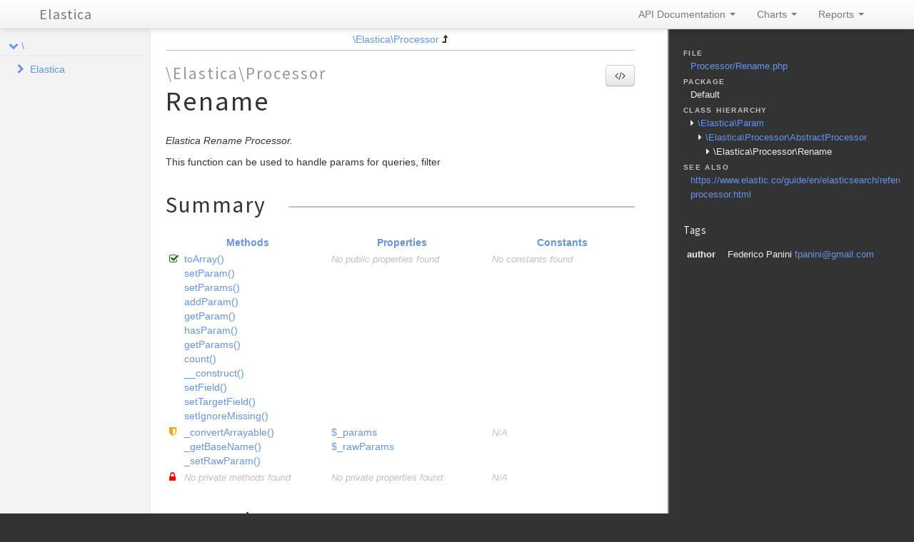

--- FILE ---
content_type: text/html; charset=utf-8
request_url: https://elastica.io/api/6.0.0/classes/Elastica.Processor.Rename.html
body_size: 8677
content:
<!DOCTYPE html>
<html lang="en">
<head>
    <meta name="viewport" content="width=device-width, initial-scale=1.0, maximum-scale=1.0, user-scalable=0"/>
    <meta charset="utf-8"/>
    <title>Elastica</title>
    <meta name="author" content=""/>
    <meta name="description" content=""/>

    <link href="../css/bootstrap-combined.no-icons.min.css" rel="stylesheet">
    <link href="../css/font-awesome.min.css" rel="stylesheet">
    <link href="../css/prism.css" rel="stylesheet" media="all"/>
    <link href="../css/template.css" rel="stylesheet" media="all"/>
    
    <!--[if lt IE 9]>
    <script src="../js/html5.js"></script>
    <![endif]-->
    <script src="../js/jquery-1.11.0.min.js"></script>
    <script src="../js/ui/1.10.4/jquery-ui.min.js"></script>
    <script src="../js/bootstrap.min.js"></script>
    <script src="../js/jquery.smooth-scroll.js"></script>
    <script src="../js/prism.min.js"></script>
    <!-- TODO: Add http://jscrollpane.kelvinluck.com/ to style the scrollbars for browsers not using webkit-->
    <script type="text/javascript">
    function loadExternalCodeSnippets() {
        Array.prototype.slice.call(document.querySelectorAll('pre[data-src]')).forEach(function (pre) {
            var src = pre.getAttribute('data-src');
            var extension = (src.match(/\.(\w+)$/) || [, ''])[1];
            var language = 'php';

            var code = document.createElement('code');
            code.className = 'language-' + language;

            pre.textContent = '';

            code.textContent = 'Loading…';

            pre.appendChild(code);

            var xhr = new XMLHttpRequest();

            xhr.open('GET', src, true);

            xhr.onreadystatechange = function () {
                if (xhr.readyState == 4) {

                    if (xhr.status < 400 && xhr.responseText) {
                        code.textContent = xhr.responseText;

                        Prism.highlightElement(code);
                    }
                    else if (xhr.status >= 400) {
                        code.textContent = '✖ Error ' + xhr.status + ' while fetching file: ' + xhr.statusText;
                    }
                    else {
                        code.textContent = '✖ Error: File does not exist or is empty';
                    }
                }
            };

            xhr.send(null);
        });
    }

    $(document).ready(function(){
        loadExternalCodeSnippets();
    });
    $('#source-view').on('shown', function () {
        loadExternalCodeSnippets();
    })
</script>

    <link rel="shortcut icon" href="../images/favicon.ico"/>
    <link rel="apple-touch-icon" href="../images/apple-touch-icon.png"/>
    <link rel="apple-touch-icon" sizes="72x72" href="../images/apple-touch-icon-72x72.png"/>
    <link rel="apple-touch-icon" sizes="114x114" href="../images/apple-touch-icon-114x114.png"/>
</head>
<body>

<div class="navbar navbar-fixed-top">
    <div class="navbar-inner">
        <div class="container">
            <a class="btn btn-navbar" data-toggle="collapse" data-target=".nav-collapse">
                <i class="icon-ellipsis-vertical"></i>
            </a>
            <a class="brand" href="../index.html">Elastica</a>

            <div class="nav-collapse">
                <ul class="nav pull-right">
                                        <li class="dropdown">
                        <a href="../index.html" class="dropdown-toggle" data-toggle="dropdown">
                            API Documentation <b class="caret"></b>
                        </a>
                        <ul class="dropdown-menu">
                                                        <li><a href="../namespaces/Elastica.html">\Elastica</a></li>
                                                    </ul>
                    </li>
                                        <li class="dropdown" id="charts-menu">
                        <a href="#" class="dropdown-toggle" data-toggle="dropdown">
                            Charts <b class="caret"></b>
                        </a>
                        <ul class="dropdown-menu">
                            <li>
                                <a href="../graphs/class.html">
                                    <i class="icon-list-alt"></i>&#160;Class hierarchy diagram
                                </a>
                            </li>
                        </ul>
                    </li>
                    <li class="dropdown" id="reports-menu">
                        <a href="#" class="dropdown-toggle" data-toggle="dropdown">
                            Reports <b class="caret"></b>
                        </a>
                        <ul class="dropdown-menu">
                            <li>
                                <a href="../reports/errors.html">
                                                                                                                                                                                                                                                                                                                                                                                                                                                                                                                                                                                                                                                                                                                                                                                                                                                                                                                                                                                                                                                                                                                                                                                                                                                                                                                                                                                                                                                                                                                                                                                                                                                                                                                                                                                                                                                                                                                                                                                                                                                                                                                                                                                                                                                                                                                                                                                                                                                                                                                                                                                                                                                                                                                                                                                                                                                                                                                                                                                                                                                                                                                                                                                                                                                                                                                                                                                                                                                                                                                                                                                                                                                                                                                                                                                                                                                                                                                                                                                                                                                                                                                                                                                                                                                                                                                                                                                                                                                                                                                                                                                                                                                                                                                                                                                                                                                                                                                                                                                                                                                                                                                                                                                                                                                                                                                                                                                                                                                                                                                                                                                                                                                                                                                                                                                                                                                                                                                                                                                                                                                                                                                                                                                                                                                                                                                                                                                                                                                                                                                                                                                                                                                                                                                                                                                                                                                                                                                                                                                                                                                                                                                                                                                                                                                                                                                                                                                                                                                                                                                                                                                                                                                                                                                                                                                                                                                                                                                                                                                                                                                                                                                                                                                                                                                                                                                                                                                                                                                                                                                                                                                                                                                                                                                                                                                                                                                                                                                                                                                                                                                                                                                                                                                                                                                                                                                                                                                                                                                                                                                                                                                                                                                                                                                                                                                                                                                                                                                                                                                                                                                                                                                                                                                                                                                                                                                                                                                                                                                                                                                                                                                                                                                                                                                                                                                                                                                                                                                                                                                                                                                                                                                                                                                                                                                                                                                                                                                                                                                                                                                                                                                                                                                                                                                                                                                                                                                                                                                                                                                                                                                                                                                                                                                                                                                                                                                                                                                                                                                                                                                                                                                                                                                                                                                                                                                                                                                                                                                                                                                                                                                                                                                                                                                                                                                                                                                                                                                                                                                                                                                                                                                                                                                                                                                                                                                                                                                                                                                                                                                                                                                                                                                                                                                                                                                                                                                                                                                                                                                                                                                                                                                                                                                                                                                                                                                                                                                                                                                                                                                                                                                                                                                                                                                                                                                                                                                                                                                                                                                                                                                                                                                                                                                                                                                                                                                                                                                                                                                                                                                                                                                                                                                                                                                                                                                                                                                                                                                                                                                                                                                                                                                                                                                                                                                                                                                                                                                                                                                                                                                                                                                                                                                                                                                                            <i class="icon-list-alt"></i>&#160;Errors <span class="label label-info pull-right">718</span>
                                </a>
                            </li>
                            <li>
                                <a href="../reports/markers.html">
                                                                                                                                                                                                                                                                                                                                                                                                                                                                                                                                                                                                                                                                                                                                                                                                                                                                                                                                                                                                                                                                                                                                                                                                                                                                                                                                                                                                                                                                                                                                                                                                                                                                                                                                                                                                                                                                                                                                                                                                                                                                                                                                                                                                                                                                                                                                                                                                                                                                                                                                                                                                                                                                                                                                                                                                                                                                                                                                                                                                                                                                                                                                                                                                                                                                                                                                                                                                                                                                                                                                                                                                                                                                                                                                                                                                                                                                                                                                                                                                                                                                                                                                                                                                                                                                                                                                                                                                                                                                                                                                                                                                                                                                                                                                                                                                                                                                                                                                                                                                                                                                                                                                                                                                                                                                                                                                                                                                                                                                                                                                                                                                                                                                                                                                                                                                                                                                                                                                                                                                                                                                                                                                                                                                                                                                                                                                                                                                                                                                                                                                                                                                                                                                                                                                                                                                                                                                                                                                                                                                                                                                                                                                                                                                                                                                                                                                                                                                                                                                                                                                                                                                                                                                                                                                                                                                                                                                                                                                                                                                                                                                                                                                                                                                                                                                                                                                                                                                                                                                                                                                                                                                                                                                                                                                                                                                                                                                                                                                                                                                                                                                                                                                                                                                                                                                                                                                                                                                                                                                                                                                                                                                                                                                                                                                                                                                                                                                                                                                                                                                                                                                                                                                                                                                                                                                                                                                                                                                                                                                                                                                                                                                                                                                                                                                                                                                                                                                                                                                                                                                                                                                                                                                                                                                                                                                                                                                                                                                                                                                                                                                                                                                                                                                                                                                                                                                                                                                                                                                                                                                                                                                                                                                                                                                                                                                                                                                                                                                                                                                                                                                                                                                                                                                                                                                                                                                                                                                                                                                                                                                                                                                                                                                                                                                                                                                                                                                                                                                                                                                                                                                                                                                                                                                                                                                                                                                                                                                                                                                                                                                                                                                                                                                                                                                                                                                                                                                                                                                                                                                                                                                                                                                                                                                                                                                                                                                                                                                                                                                                                                                                                                                                                                                                                                                                                                                                                                                                                                                                                                                                                                                                                                                                                                                                                                                                                                                                                                                                                                                                                                                                                                                                                                                                                                                                                                                                                                                                                                                                                                                                                                                                                                                                                                                                                                                                                                                                                                                                                                                                                                                                                                                                                                                                                                                            <i class="icon-list-alt"></i>&#160;Markers <span class="label label-info pull-right">5</span>
                                </a>
                            </li>
                            <li>
                                <a href="../reports/deprecated.html">
                                                                                                                                                                                                                                                                                                                                                                                                                            <i class="icon-list-alt"></i>&#160;Deprecated <span class="label label-info pull-right">4</span>
                                </a>
                            </li>
                        </ul>
                    </li>
                </ul>
            </div>
        </div>
    </div>
    <!--<div class="go_to_top">-->
    <!--<a href="#___" style="color: inherit">Back to top&#160;&#160;<i class="icon-upload icon-white"></i></a>-->
    <!--</div>-->
</div>

<div id="___" class="container-fluid">
        <section class="row-fluid">
        <div class="span2 sidebar">
                                <div class="accordion" style="margin-bottom: 0">
        <div class="accordion-group">
            <div class="accordion-heading">
                                    <a class="accordion-toggle " data-toggle="collapse" data-target="#namespace-1905505712"></a>
                                <a href="../namespaces/default.html" style="margin-left: 30px; padding-left: 0">\</a>
            </div>
            <div id="namespace-1905505712" class="accordion-body collapse in">
                <div class="accordion-inner">

                                                    <div class="accordion" style="margin-bottom: 0">
        <div class="accordion-group">
            <div class="accordion-heading">
                                    <a class="accordion-toggle collapsed" data-toggle="collapse" data-target="#namespace-1955898099"></a>
                                <a href="../namespaces/Elastica.html" style="margin-left: 30px; padding-left: 0">Elastica</a>
            </div>
            <div id="namespace-1955898099" class="accordion-body collapse ">
                <div class="accordion-inner">

                                                    <div class="accordion" style="margin-bottom: 0">
        <div class="accordion-group">
            <div class="accordion-heading">
                                    <a class="accordion-toggle collapsed" data-toggle="collapse" data-target="#namespace-1962721940"></a>
                                <a href="../namespaces/Elastica.Aggregation.html" style="margin-left: 30px; padding-left: 0">Aggregation</a>
            </div>
            <div id="namespace-1962721940" class="accordion-body collapse ">
                <div class="accordion-inner">

                    
                    <ul>
                                                                                                    <li class="class"><a href="../classes/Elastica.Aggregation.AbstractAggregation.html">AbstractAggregation</a></li>
                                                    <li class="class"><a href="../classes/Elastica.Aggregation.AbstractSimpleAggregation.html">AbstractSimpleAggregation</a></li>
                                                    <li class="class"><a href="../classes/Elastica.Aggregation.AbstractTermsAggregation.html">AbstractTermsAggregation</a></li>
                                                    <li class="class"><a href="../classes/Elastica.Aggregation.Avg.html">Avg</a></li>
                                                    <li class="class"><a href="../classes/Elastica.Aggregation.BucketScript.html">BucketScript</a></li>
                                                    <li class="class"><a href="../classes/Elastica.Aggregation.Cardinality.html">Cardinality</a></li>
                                                    <li class="class"><a href="../classes/Elastica.Aggregation.Children.html">Children</a></li>
                                                    <li class="class"><a href="../classes/Elastica.Aggregation.DateHistogram.html">DateHistogram</a></li>
                                                    <li class="class"><a href="../classes/Elastica.Aggregation.DateRange.html">DateRange</a></li>
                                                    <li class="class"><a href="../classes/Elastica.Aggregation.ExtendedStats.html">ExtendedStats</a></li>
                                                    <li class="class"><a href="../classes/Elastica.Aggregation.Filter.html">Filter</a></li>
                                                    <li class="class"><a href="../classes/Elastica.Aggregation.Filters.html">Filters</a></li>
                                                    <li class="class"><a href="../classes/Elastica.Aggregation.GeoBounds.html">GeoBounds</a></li>
                                                    <li class="class"><a href="../classes/Elastica.Aggregation.GeoCentroid.html">GeoCentroid</a></li>
                                                    <li class="class"><a href="../classes/Elastica.Aggregation.GeoDistance.html">GeoDistance</a></li>
                                                    <li class="class"><a href="../classes/Elastica.Aggregation.GeohashGrid.html">GeohashGrid</a></li>
                                                    <li class="class"><a href="../classes/Elastica.Aggregation.GlobalAggregation.html">GlobalAggregation</a></li>
                                                    <li class="class"><a href="../classes/Elastica.Aggregation.Histogram.html">Histogram</a></li>
                                                    <li class="class"><a href="../classes/Elastica.Aggregation.IpRange.html">IpRange</a></li>
                                                    <li class="class"><a href="../classes/Elastica.Aggregation.Max.html">Max</a></li>
                                                    <li class="class"><a href="../classes/Elastica.Aggregation.Min.html">Min</a></li>
                                                    <li class="class"><a href="../classes/Elastica.Aggregation.Missing.html">Missing</a></li>
                                                    <li class="class"><a href="../classes/Elastica.Aggregation.Nested.html">Nested</a></li>
                                                    <li class="class"><a href="../classes/Elastica.Aggregation.Percentiles.html">Percentiles</a></li>
                                                    <li class="class"><a href="../classes/Elastica.Aggregation.Range.html">Range</a></li>
                                                    <li class="class"><a href="../classes/Elastica.Aggregation.ReverseNested.html">ReverseNested</a></li>
                                                    <li class="class"><a href="../classes/Elastica.Aggregation.ScriptedMetric.html">ScriptedMetric</a></li>
                                                    <li class="class"><a href="../classes/Elastica.Aggregation.SerialDiff.html">SerialDiff</a></li>
                                                    <li class="class"><a href="../classes/Elastica.Aggregation.SignificantTerms.html">SignificantTerms</a></li>
                                                    <li class="class"><a href="../classes/Elastica.Aggregation.Stats.html">Stats</a></li>
                                                    <li class="class"><a href="../classes/Elastica.Aggregation.StatsBucket.html">StatsBucket</a></li>
                                                    <li class="class"><a href="../classes/Elastica.Aggregation.Sum.html">Sum</a></li>
                                                    <li class="class"><a href="../classes/Elastica.Aggregation.Terms.html">Terms</a></li>
                                                    <li class="class"><a href="../classes/Elastica.Aggregation.TopHits.html">TopHits</a></li>
                                                    <li class="class"><a href="../classes/Elastica.Aggregation.ValueCount.html">ValueCount</a></li>
                                            </ul>
                </div>
            </div>
        </div>
    </div>

                                                    <div class="accordion" style="margin-bottom: 0">
        <div class="accordion-group">
            <div class="accordion-heading">
                                    <a class="accordion-toggle collapsed" data-toggle="collapse" data-target="#namespace-1897323089"></a>
                                <a href="../namespaces/Elastica.Bulk.html" style="margin-left: 30px; padding-left: 0">Bulk</a>
            </div>
            <div id="namespace-1897323089" class="accordion-body collapse ">
                <div class="accordion-inner">

                                                    <div class="accordion" style="margin-bottom: 0">
        <div class="accordion-group">
            <div class="accordion-heading">
                                    <a class="accordion-toggle collapsed" data-toggle="collapse" data-target="#namespace-28335346"></a>
                                <a href="../namespaces/Elastica.Bulk.Action.html" style="margin-left: 30px; padding-left: 0">Action</a>
            </div>
            <div id="namespace-28335346" class="accordion-body collapse ">
                <div class="accordion-inner">

                    
                    <ul>
                                                                                                    <li class="class"><a href="../classes/Elastica.Bulk.Action.AbstractDocument.html">AbstractDocument</a></li>
                                                    <li class="class"><a href="../classes/Elastica.Bulk.Action.CreateDocument.html">CreateDocument</a></li>
                                                    <li class="class"><a href="../classes/Elastica.Bulk.Action.DeleteDocument.html">DeleteDocument</a></li>
                                                    <li class="class"><a href="../classes/Elastica.Bulk.Action.IndexDocument.html">IndexDocument</a></li>
                                                    <li class="class"><a href="../classes/Elastica.Bulk.Action.UpdateDocument.html">UpdateDocument</a></li>
                                            </ul>
                </div>
            </div>
        </div>
    </div>

                    
                    <ul>
                                                                                                    <li class="class"><a href="../classes/Elastica.Bulk.Action.html">Action</a></li>
                                                    <li class="class"><a href="../classes/Elastica.Bulk.Response.html">Response</a></li>
                                                    <li class="class"><a href="../classes/Elastica.Bulk.ResponseSet.html">ResponseSet</a></li>
                                            </ul>
                </div>
            </div>
        </div>
    </div>

                                                    <div class="accordion" style="margin-bottom: 0">
        <div class="accordion-group">
            <div class="accordion-heading">
                                    <a class="accordion-toggle collapsed" data-toggle="collapse" data-target="#namespace-252934701"></a>
                                <a href="../namespaces/Elastica.Cluster.html" style="margin-left: 30px; padding-left: 0">Cluster</a>
            </div>
            <div id="namespace-252934701" class="accordion-body collapse ">
                <div class="accordion-inner">

                                                    <div class="accordion" style="margin-bottom: 0">
        <div class="accordion-group">
            <div class="accordion-heading">
                                    <a class="accordion-toggle collapsed" data-toggle="collapse" data-target="#namespace-597308656"></a>
                                <a href="../namespaces/Elastica.Cluster.Health.html" style="margin-left: 30px; padding-left: 0">Health</a>
            </div>
            <div id="namespace-597308656" class="accordion-body collapse ">
                <div class="accordion-inner">

                    
                    <ul>
                                                                                                    <li class="class"><a href="../classes/Elastica.Cluster.Health.Index.html">Index</a></li>
                                                    <li class="class"><a href="../classes/Elastica.Cluster.Health.Shard.html">Shard</a></li>
                                            </ul>
                </div>
            </div>
        </div>
    </div>

                    
                    <ul>
                                                                                                    <li class="class"><a href="../classes/Elastica.Cluster.Health.html">Health</a></li>
                                                    <li class="class"><a href="../classes/Elastica.Cluster.Settings.html">Settings</a></li>
                                            </ul>
                </div>
            </div>
        </div>
    </div>

                                                    <div class="accordion" style="margin-bottom: 0">
        <div class="accordion-group">
            <div class="accordion-heading">
                                    <a class="accordion-toggle collapsed" data-toggle="collapse" data-target="#namespace-1792546179"></a>
                                <a href="../namespaces/Elastica.Connection.html" style="margin-left: 30px; padding-left: 0">Connection</a>
            </div>
            <div id="namespace-1792546179" class="accordion-body collapse ">
                <div class="accordion-inner">

                                                    <div class="accordion" style="margin-bottom: 0">
        <div class="accordion-group">
            <div class="accordion-heading">
                                    <a class="accordion-toggle collapsed" data-toggle="collapse" data-target="#namespace-1713764792"></a>
                                <a href="../namespaces/Elastica.Connection.Strategy.html" style="margin-left: 30px; padding-left: 0">Strategy</a>
            </div>
            <div id="namespace-1713764792" class="accordion-body collapse ">
                <div class="accordion-inner">

                    
                    <ul>
                                                    <li class="interface"><a href="../classes/Elastica.Connection.Strategy.StrategyInterface.html">StrategyInterface</a></li>
                                                                                                    <li class="class"><a href="../classes/Elastica.Connection.Strategy.CallbackStrategy.html">CallbackStrategy</a></li>
                                                    <li class="class"><a href="../classes/Elastica.Connection.Strategy.RoundRobin.html">RoundRobin</a></li>
                                                    <li class="class"><a href="../classes/Elastica.Connection.Strategy.Simple.html">Simple</a></li>
                                                    <li class="class"><a href="../classes/Elastica.Connection.Strategy.StrategyFactory.html">StrategyFactory</a></li>
                                            </ul>
                </div>
            </div>
        </div>
    </div>

                    
                    <ul>
                                                                                                    <li class="class"><a href="../classes/Elastica.Connection.ConnectionPool.html">ConnectionPool</a></li>
                                            </ul>
                </div>
            </div>
        </div>
    </div>

                                                    <div class="accordion" style="margin-bottom: 0">
        <div class="accordion-group">
            <div class="accordion-heading">
                                    <a class="accordion-toggle collapsed" data-toggle="collapse" data-target="#namespace-1611650652"></a>
                                <a href="../namespaces/Elastica.Exception.html" style="margin-left: 30px; padding-left: 0">Exception</a>
            </div>
            <div id="namespace-1611650652" class="accordion-body collapse ">
                <div class="accordion-inner">

                                                    <div class="accordion" style="margin-bottom: 0">
        <div class="accordion-group">
            <div class="accordion-heading">
                                    <a class="accordion-toggle collapsed" data-toggle="collapse" data-target="#namespace-1792571045"></a>
                                <a href="../namespaces/Elastica.Exception.Bulk.html" style="margin-left: 30px; padding-left: 0">Bulk</a>
            </div>
            <div id="namespace-1792571045" class="accordion-body collapse ">
                <div class="accordion-inner">

                                                    <div class="accordion" style="margin-bottom: 0">
        <div class="accordion-group">
            <div class="accordion-heading">
                                    <a class="accordion-toggle collapsed" data-toggle="collapse" data-target="#namespace-1325989046"></a>
                                <a href="../namespaces/Elastica.Exception.Bulk.Response.html" style="margin-left: 30px; padding-left: 0">Response</a>
            </div>
            <div id="namespace-1325989046" class="accordion-body collapse ">
                <div class="accordion-inner">

                    
                    <ul>
                                                                                                    <li class="class"><a href="../classes/Elastica.Exception.Bulk.Response.ActionException.html">ActionException</a></li>
                                            </ul>
                </div>
            </div>
        </div>
    </div>

                    
                    <ul>
                                                                                                    <li class="class"><a href="../classes/Elastica.Exception.Bulk.ResponseException.html">ResponseException</a></li>
                                            </ul>
                </div>
            </div>
        </div>
    </div>

                                                    <div class="accordion" style="margin-bottom: 0">
        <div class="accordion-group">
            <div class="accordion-heading">
                                    <a class="accordion-toggle collapsed" data-toggle="collapse" data-target="#namespace-268526938"></a>
                                <a href="../namespaces/Elastica.Exception.Connection.html" style="margin-left: 30px; padding-left: 0">Connection</a>
            </div>
            <div id="namespace-268526938" class="accordion-body collapse ">
                <div class="accordion-inner">

                    
                    <ul>
                                                                                                    <li class="class"><a href="../classes/Elastica.Exception.Connection.GuzzleException.html">GuzzleException</a></li>
                                                    <li class="class"><a href="../classes/Elastica.Exception.Connection.HttpException.html">HttpException</a></li>
                                            </ul>
                </div>
            </div>
        </div>
    </div>

                    
                    <ul>
                                                    <li class="interface"><a href="../classes/Elastica.Exception.ExceptionInterface.html">ExceptionInterface</a></li>
                                                                                                    <li class="class"><a href="../classes/Elastica.Exception.BulkException.html">BulkException</a></li>
                                                    <li class="class"><a href="../classes/Elastica.Exception.ClientException.html">ClientException</a></li>
                                                    <li class="class"><a href="../classes/Elastica.Exception.ConnectionException.html">ConnectionException</a></li>
                                                    <li class="class"><a href="../classes/Elastica.Exception.DeprecatedException.html">DeprecatedException</a></li>
                                                    <li class="class"><a href="../classes/Elastica.Exception.ElasticsearchException.html">ElasticsearchException</a></li>
                                                    <li class="class"><a href="../classes/Elastica.Exception.InvalidException.html">InvalidException</a></li>
                                                    <li class="class"><a href="../classes/Elastica.Exception.JSONParseException.html">JSONParseException</a></li>
                                                    <li class="class"><a href="../classes/Elastica.Exception.NotFoundException.html">NotFoundException</a></li>
                                                    <li class="class"><a href="../classes/Elastica.Exception.NotImplementedException.html">NotImplementedException</a></li>
                                                    <li class="class"><a href="../classes/Elastica.Exception.PartialShardFailureException.html">PartialShardFailureException</a></li>
                                                    <li class="class"><a href="../classes/Elastica.Exception.QueryBuilderException.html">QueryBuilderException</a></li>
                                                    <li class="class"><a href="../classes/Elastica.Exception.ResponseException.html">ResponseException</a></li>
                                                    <li class="class"><a href="../classes/Elastica.Exception.RuntimeException.html">RuntimeException</a></li>
                                            </ul>
                </div>
            </div>
        </div>
    </div>

                                                    <div class="accordion" style="margin-bottom: 0">
        <div class="accordion-group">
            <div class="accordion-heading">
                                    <a class="accordion-toggle collapsed" data-toggle="collapse" data-target="#namespace-1943823430"></a>
                                <a href="../namespaces/Elastica.Index.html" style="margin-left: 30px; padding-left: 0">Index</a>
            </div>
            <div id="namespace-1943823430" class="accordion-body collapse ">
                <div class="accordion-inner">

                    
                    <ul>
                                                                                                    <li class="class"><a href="../classes/Elastica.Index.Settings.html">Settings</a></li>
                                                    <li class="class"><a href="../classes/Elastica.Index.Stats.html">Stats</a></li>
                                            </ul>
                </div>
            </div>
        </div>
    </div>

                                                    <div class="accordion" style="margin-bottom: 0">
        <div class="accordion-group">
            <div class="accordion-heading">
                                    <a class="accordion-toggle collapsed" data-toggle="collapse" data-target="#namespace-1846641490"></a>
                                <a href="../namespaces/Elastica.Multi.html" style="margin-left: 30px; padding-left: 0">Multi</a>
            </div>
            <div id="namespace-1846641490" class="accordion-body collapse ">
                <div class="accordion-inner">

                    
                    <ul>
                                                    <li class="interface"><a href="../classes/Elastica.Multi.MultiBuilderInterface.html">MultiBuilderInterface</a></li>
                                                                                                    <li class="class"><a href="../classes/Elastica.Multi.MultiBuilder.html">MultiBuilder</a></li>
                                                    <li class="class"><a href="../classes/Elastica.Multi.ResultSet.html">ResultSet</a></li>
                                                    <li class="class"><a href="../classes/Elastica.Multi.Search.html">Search</a></li>
                                            </ul>
                </div>
            </div>
        </div>
    </div>

                                                    <div class="accordion" style="margin-bottom: 0">
        <div class="accordion-group">
            <div class="accordion-heading">
                                    <a class="accordion-toggle collapsed" data-toggle="collapse" data-target="#namespace-1897660539"></a>
                                <a href="../namespaces/Elastica.Node.html" style="margin-left: 30px; padding-left: 0">Node</a>
            </div>
            <div id="namespace-1897660539" class="accordion-body collapse ">
                <div class="accordion-inner">

                    
                    <ul>
                                                                                                    <li class="class"><a href="../classes/Elastica.Node.Info.html">Info</a></li>
                                                    <li class="class"><a href="../classes/Elastica.Node.Stats.html">Stats</a></li>
                                            </ul>
                </div>
            </div>
        </div>
    </div>

                                                    <div class="accordion" style="margin-bottom: 0">
        <div class="accordion-group">
            <div class="accordion-heading">
                                    <a class="accordion-toggle collapsed" data-toggle="collapse" data-target="#namespace-394170708"></a>
                                <a href="../namespaces/Elastica.Processor.html" style="margin-left: 30px; padding-left: 0">Processor</a>
            </div>
            <div id="namespace-394170708" class="accordion-body collapse ">
                <div class="accordion-inner">

                    
                    <ul>
                                                                                                    <li class="class"><a href="../classes/Elastica.Processor.AbstractProcessor.html">AbstractProcessor</a></li>
                                                    <li class="class"><a href="../classes/Elastica.Processor.Append.html">Append</a></li>
                                                    <li class="class"><a href="../classes/Elastica.Processor.Attachment.html">Attachment</a></li>
                                                    <li class="class"><a href="../classes/Elastica.Processor.Convert.html">Convert</a></li>
                                                    <li class="class"><a href="../classes/Elastica.Processor.Date.html">Date</a></li>
                                                    <li class="class"><a href="../classes/Elastica.Processor.DateIndexName.html">DateIndexName</a></li>
                                                    <li class="class"><a href="../classes/Elastica.Processor.DotExpander.html">DotExpander</a></li>
                                                    <li class="class"><a href="../classes/Elastica.Processor.Fail.html">Fail</a></li>
                                                    <li class="class"><a href="../classes/Elastica.Processor.Join.html">Join</a></li>
                                                    <li class="class"><a href="../classes/Elastica.Processor.Json.html">Json</a></li>
                                                    <li class="class"><a href="../classes/Elastica.Processor.Kv.html">Kv</a></li>
                                                    <li class="class"><a href="../classes/Elastica.Processor.Lowercase.html">Lowercase</a></li>
                                                    <li class="class"><a href="../classes/Elastica.Processor.Remove.html">Remove</a></li>
                                                    <li class="class"><a href="../classes/Elastica.Processor.Rename.html">Rename</a></li>
                                                    <li class="class"><a href="../classes/Elastica.Processor.Set.html">Set</a></li>
                                                    <li class="class"><a href="../classes/Elastica.Processor.Sort.html">Sort</a></li>
                                                    <li class="class"><a href="../classes/Elastica.Processor.Split.html">Split</a></li>
                                                    <li class="class"><a href="../classes/Elastica.Processor.Trim.html">Trim</a></li>
                                                    <li class="class"><a href="../classes/Elastica.Processor.Uppercase.html">Uppercase</a></li>
                                            </ul>
                </div>
            </div>
        </div>
    </div>

                                                    <div class="accordion" style="margin-bottom: 0">
        <div class="accordion-group">
            <div class="accordion-heading">
                                    <a class="accordion-toggle collapsed" data-toggle="collapse" data-target="#namespace-504660138"></a>
                                <a href="../namespaces/Elastica.Query.html" style="margin-left: 30px; padding-left: 0">Query</a>
            </div>
            <div id="namespace-504660138" class="accordion-body collapse ">
                <div class="accordion-inner">

                    
                    <ul>
                                                                                                    <li class="class"><a href="../classes/Elastica.Query.AbstractGeoDistance.html">AbstractGeoDistance</a></li>
                                                    <li class="class"><a href="../classes/Elastica.Query.AbstractGeoShape.html">AbstractGeoShape</a></li>
                                                    <li class="class"><a href="../classes/Elastica.Query.AbstractQuery.html">AbstractQuery</a></li>
                                                    <li class="class"><a href="../classes/Elastica.Query.AbstractSpanQuery.html">AbstractSpanQuery</a></li>
                                                    <li class="class"><a href="../classes/Elastica.Query.Bool.html">Bool</a></li>
                                                    <li class="class"><a href="../classes/Elastica.Query.BoolQuery.html">BoolQuery</a></li>
                                                    <li class="class"><a href="../classes/Elastica.Query.Boosting.html">Boosting</a></li>
                                                    <li class="class"><a href="../classes/Elastica.Query.Common.html">Common</a></li>
                                                    <li class="class"><a href="../classes/Elastica.Query.ConstantScore.html">ConstantScore</a></li>
                                                    <li class="class"><a href="../classes/Elastica.Query.DisMax.html">DisMax</a></li>
                                                    <li class="class"><a href="../classes/Elastica.Query.Exists.html">Exists</a></li>
                                                    <li class="class"><a href="../classes/Elastica.Query.FunctionScore.html">FunctionScore</a></li>
                                                    <li class="class"><a href="../classes/Elastica.Query.Fuzzy.html">Fuzzy</a></li>
                                                    <li class="class"><a href="../classes/Elastica.Query.GeoBoundingBox.html">GeoBoundingBox</a></li>
                                                    <li class="class"><a href="../classes/Elastica.Query.GeoDistance.html">GeoDistance</a></li>
                                                    <li class="class"><a href="../classes/Elastica.Query.GeohashCell.html">GeohashCell</a></li>
                                                    <li class="class"><a href="../classes/Elastica.Query.GeoPolygon.html">GeoPolygon</a></li>
                                                    <li class="class"><a href="../classes/Elastica.Query.GeoShapePreIndexed.html">GeoShapePreIndexed</a></li>
                                                    <li class="class"><a href="../classes/Elastica.Query.GeoShapeProvided.html">GeoShapeProvided</a></li>
                                                    <li class="class"><a href="../classes/Elastica.Query.HasChild.html">HasChild</a></li>
                                                    <li class="class"><a href="../classes/Elastica.Query.HasParent.html">HasParent</a></li>
                                                    <li class="class"><a href="../classes/Elastica.Query.Ids.html">Ids</a></li>
                                                    <li class="class"><a href="../classes/Elastica.Query.InnerHits.html">InnerHits</a></li>
                                                    <li class="class"><a href="../classes/Elastica.Query.Limit.html">Limit</a></li>
                                                    <li class="class"><a href="../classes/Elastica.Query.Match.html">Match</a></li>
                                                    <li class="class"><a href="../classes/Elastica.Query.MatchAll.html">MatchAll</a></li>
                                                    <li class="class"><a href="../classes/Elastica.Query.MatchNone.html">MatchNone</a></li>
                                                    <li class="class"><a href="../classes/Elastica.Query.MatchPhrase.html">MatchPhrase</a></li>
                                                    <li class="class"><a href="../classes/Elastica.Query.MatchPhrasePrefix.html">MatchPhrasePrefix</a></li>
                                                    <li class="class"><a href="../classes/Elastica.Query.MoreLikeThis.html">MoreLikeThis</a></li>
                                                    <li class="class"><a href="../classes/Elastica.Query.MultiMatch.html">MultiMatch</a></li>
                                                    <li class="class"><a href="../classes/Elastica.Query.Nested.html">Nested</a></li>
                                                    <li class="class"><a href="../classes/Elastica.Query.ParentId.html">ParentId</a></li>
                                                    <li class="class"><a href="../classes/Elastica.Query.Percolate.html">Percolate</a></li>
                                                    <li class="class"><a href="../classes/Elastica.Query.Prefix.html">Prefix</a></li>
                                                    <li class="class"><a href="../classes/Elastica.Query.QueryString.html">QueryString</a></li>
                                                    <li class="class"><a href="../classes/Elastica.Query.Range.html">Range</a></li>
                                                    <li class="class"><a href="../classes/Elastica.Query.Regexp.html">Regexp</a></li>
                                                    <li class="class"><a href="../classes/Elastica.Query.Script.html">Script</a></li>
                                                    <li class="class"><a href="../classes/Elastica.Query.Simple.html">Simple</a></li>
                                                    <li class="class"><a href="../classes/Elastica.Query.SimpleQueryString.html">SimpleQueryString</a></li>
                                                    <li class="class"><a href="../classes/Elastica.Query.SpanContaining.html">SpanContaining</a></li>
                                                    <li class="class"><a href="../classes/Elastica.Query.SpanFirst.html">SpanFirst</a></li>
                                                    <li class="class"><a href="../classes/Elastica.Query.SpanMulti.html">SpanMulti</a></li>
                                                    <li class="class"><a href="../classes/Elastica.Query.SpanNear.html">SpanNear</a></li>
                                                    <li class="class"><a href="../classes/Elastica.Query.SpanNot.html">SpanNot</a></li>
                                                    <li class="class"><a href="../classes/Elastica.Query.SpanOr.html">SpanOr</a></li>
                                                    <li class="class"><a href="../classes/Elastica.Query.SpanTerm.html">SpanTerm</a></li>
                                                    <li class="class"><a href="../classes/Elastica.Query.SpanWithin.html">SpanWithin</a></li>
                                                    <li class="class"><a href="../classes/Elastica.Query.Term.html">Term</a></li>
                                                    <li class="class"><a href="../classes/Elastica.Query.Terms.html">Terms</a></li>
                                                    <li class="class"><a href="../classes/Elastica.Query.Type.html">Type</a></li>
                                                    <li class="class"><a href="../classes/Elastica.Query.Wildcard.html">Wildcard</a></li>
                                            </ul>
                </div>
            </div>
        </div>
    </div>

                                                    <div class="accordion" style="margin-bottom: 0">
        <div class="accordion-group">
            <div class="accordion-heading">
                                    <a class="accordion-toggle collapsed" data-toggle="collapse" data-target="#namespace-865173147"></a>
                                <a href="../namespaces/Elastica.QueryBuilder.html" style="margin-left: 30px; padding-left: 0">QueryBuilder</a>
            </div>
            <div id="namespace-865173147" class="accordion-body collapse ">
                <div class="accordion-inner">

                                                    <div class="accordion" style="margin-bottom: 0">
        <div class="accordion-group">
            <div class="accordion-heading">
                                    <a class="accordion-toggle collapsed" data-toggle="collapse" data-target="#namespace-885163080"></a>
                                <a href="../namespaces/Elastica.QueryBuilder.DSL.html" style="margin-left: 30px; padding-left: 0">DSL</a>
            </div>
            <div id="namespace-885163080" class="accordion-body collapse ">
                <div class="accordion-inner">

                    
                    <ul>
                                                                                                    <li class="class"><a href="../classes/Elastica.QueryBuilder.DSL.Aggregation.html">Aggregation</a></li>
                                                    <li class="class"><a href="../classes/Elastica.QueryBuilder.DSL.Query.html">Query</a></li>
                                                    <li class="class"><a href="../classes/Elastica.QueryBuilder.DSL.Suggest.html">Suggest</a></li>
                                            </ul>
                </div>
            </div>
        </div>
    </div>

                                                    <div class="accordion" style="margin-bottom: 0">
        <div class="accordion-group">
            <div class="accordion-heading">
                                    <a class="accordion-toggle collapsed" data-toggle="collapse" data-target="#namespace-1478736638"></a>
                                <a href="../namespaces/Elastica.QueryBuilder.Version.html" style="margin-left: 30px; padding-left: 0">Version</a>
            </div>
            <div id="namespace-1478736638" class="accordion-body collapse ">
                <div class="accordion-inner">

                    
                    <ul>
                                                                                                    <li class="class"><a href="../classes/Elastica.QueryBuilder.Version.Latest.html">Latest</a></li>
                                                    <li class="class"><a href="../classes/Elastica.QueryBuilder.Version.Version240.html">Version240</a></li>
                                            </ul>
                </div>
            </div>
        </div>
    </div>

                    
                    <ul>
                                                    <li class="interface"><a href="../classes/Elastica.QueryBuilder.DSL.html">DSL</a></li>
                                                                                                    <li class="class"><a href="../classes/Elastica.QueryBuilder.Facade.html">Facade</a></li>
                                                    <li class="class"><a href="../classes/Elastica.QueryBuilder.Version.html">Version</a></li>
                                            </ul>
                </div>
            </div>
        </div>
    </div>

                                                    <div class="accordion" style="margin-bottom: 0">
        <div class="accordion-group">
            <div class="accordion-heading">
                                    <a class="accordion-toggle collapsed" data-toggle="collapse" data-target="#namespace-1503387205"></a>
                                <a href="../namespaces/Elastica.Rescore.html" style="margin-left: 30px; padding-left: 0">Rescore</a>
            </div>
            <div id="namespace-1503387205" class="accordion-body collapse ">
                <div class="accordion-inner">

                    
                    <ul>
                                                                                                    <li class="class"><a href="../classes/Elastica.Rescore.AbstractRescore.html">AbstractRescore</a></li>
                                                    <li class="class"><a href="../classes/Elastica.Rescore.Query.html">Query</a></li>
                                            </ul>
                </div>
            </div>
        </div>
    </div>

                                                    <div class="accordion" style="margin-bottom: 0">
        <div class="accordion-group">
            <div class="accordion-heading">
                                    <a class="accordion-toggle collapsed" data-toggle="collapse" data-target="#namespace-1536759567"></a>
                                <a href="../namespaces/Elastica.ResultSet.html" style="margin-left: 30px; padding-left: 0">ResultSet</a>
            </div>
            <div id="namespace-1536759567" class="accordion-body collapse ">
                <div class="accordion-inner">

                    
                    <ul>
                                                    <li class="interface"><a href="../classes/Elastica.ResultSet.BuilderInterface.html">BuilderInterface</a></li>
                                                    <li class="interface"><a href="../classes/Elastica.ResultSet.ProcessorInterface.html">ProcessorInterface</a></li>
                                                                                                    <li class="class"><a href="../classes/Elastica.ResultSet.ChainProcessor.html">ChainProcessor</a></li>
                                                    <li class="class"><a href="../classes/Elastica.ResultSet.DefaultBuilder.html">DefaultBuilder</a></li>
                                                    <li class="class"><a href="../classes/Elastica.ResultSet.ProcessingBuilder.html">ProcessingBuilder</a></li>
                                            </ul>
                </div>
            </div>
        </div>
    </div>

                                                    <div class="accordion" style="margin-bottom: 0">
        <div class="accordion-group">
            <div class="accordion-heading">
                                    <a class="accordion-toggle collapsed" data-toggle="collapse" data-target="#namespace-932352834"></a>
                                <a href="../namespaces/Elastica.Script.html" style="margin-left: 30px; padding-left: 0">Script</a>
            </div>
            <div id="namespace-932352834" class="accordion-body collapse ">
                <div class="accordion-inner">

                    
                    <ul>
                                                                                                    <li class="class"><a href="../classes/Elastica.Script.AbstractScript.html">AbstractScript</a></li>
                                                    <li class="class"><a href="../classes/Elastica.Script.Script.html">Script</a></li>
                                                    <li class="class"><a href="../classes/Elastica.Script.ScriptFields.html">ScriptFields</a></li>
                                                    <li class="class"><a href="../classes/Elastica.Script.ScriptId.html">ScriptId</a></li>
                                            </ul>
                </div>
            </div>
        </div>
    </div>

                                                    <div class="accordion" style="margin-bottom: 0">
        <div class="accordion-group">
            <div class="accordion-heading">
                                    <a class="accordion-toggle collapsed" data-toggle="collapse" data-target="#namespace-398418818"></a>
                                <a href="../namespaces/Elastica.Suggest.html" style="margin-left: 30px; padding-left: 0">Suggest</a>
            </div>
            <div id="namespace-398418818" class="accordion-body collapse ">
                <div class="accordion-inner">

                                                    <div class="accordion" style="margin-bottom: 0">
        <div class="accordion-group">
            <div class="accordion-heading">
                                    <a class="accordion-toggle collapsed" data-toggle="collapse" data-target="#namespace-320521401"></a>
                                <a href="../namespaces/Elastica.Suggest.CandidateGenerator.html" style="margin-left: 30px; padding-left: 0">CandidateGenerator</a>
            </div>
            <div id="namespace-320521401" class="accordion-body collapse ">
                <div class="accordion-inner">

                    
                    <ul>
                                                                                                    <li class="class"><a href="../classes/Elastica.Suggest.CandidateGenerator.AbstractCandidateGenerator.html">AbstractCandidateGenerator</a></li>
                                                    <li class="class"><a href="../classes/Elastica.Suggest.CandidateGenerator.DirectGenerator.html">DirectGenerator</a></li>
                                            </ul>
                </div>
            </div>
        </div>
    </div>

                    
                    <ul>
                                                                                                    <li class="class"><a href="../classes/Elastica.Suggest.AbstractSuggest.html">AbstractSuggest</a></li>
                                                    <li class="class"><a href="../classes/Elastica.Suggest.Completion.html">Completion</a></li>
                                                    <li class="class"><a href="../classes/Elastica.Suggest.Phrase.html">Phrase</a></li>
                                                    <li class="class"><a href="../classes/Elastica.Suggest.Term.html">Term</a></li>
                                            </ul>
                </div>
            </div>
        </div>
    </div>

                                                    <div class="accordion" style="margin-bottom: 0">
        <div class="accordion-group">
            <div class="accordion-heading">
                                    <a class="accordion-toggle collapsed" data-toggle="collapse" data-target="#namespace-311188969"></a>
                                <a href="../namespaces/Elastica.Transport.html" style="margin-left: 30px; padding-left: 0">Transport</a>
            </div>
            <div id="namespace-311188969" class="accordion-body collapse ">
                <div class="accordion-inner">

                    
                    <ul>
                                                                                                    <li class="class"><a href="../classes/Elastica.Transport.AbstractTransport.html">AbstractTransport</a></li>
                                                    <li class="class"><a href="../classes/Elastica.Transport.AwsAuthV4.html">AwsAuthV4</a></li>
                                                    <li class="class"><a href="../classes/Elastica.Transport.Guzzle.html">Guzzle</a></li>
                                                    <li class="class"><a href="../classes/Elastica.Transport.Http.html">Http</a></li>
                                                    <li class="class"><a href="../classes/Elastica.Transport.HttpAdapter.html">HttpAdapter</a></li>
                                                    <li class="class"><a href="../classes/Elastica.Transport.Https.html">Https</a></li>
                                                    <li class="class"><a href="../classes/Elastica.Transport.Null.html">Null</a></li>
                                                    <li class="class"><a href="../classes/Elastica.Transport.NullTransport.html">NullTransport</a></li>
                                            </ul>
                </div>
            </div>
        </div>
    </div>

                                                    <div class="accordion" style="margin-bottom: 0">
        <div class="accordion-group">
            <div class="accordion-heading">
                                    <a class="accordion-toggle collapsed" data-toggle="collapse" data-target="#namespace-1333810130"></a>
                                <a href="../namespaces/Elastica.Type.html" style="margin-left: 30px; padding-left: 0">Type</a>
            </div>
            <div id="namespace-1333810130" class="accordion-body collapse ">
                <div class="accordion-inner">

                    
                    <ul>
                                                                                                    <li class="class"><a href="../classes/Elastica.Type.AbstractType.html">AbstractType</a></li>
                                                    <li class="class"><a href="../classes/Elastica.Type.Mapping.html">Mapping</a></li>
                                            </ul>
                </div>
            </div>
        </div>
    </div>

                    
                    <ul>
                                                    <li class="interface"><a href="../classes/Elastica.ArrayableInterface.html">ArrayableInterface</a></li>
                                                    <li class="interface"><a href="../classes/Elastica.NameableInterface.html">NameableInterface</a></li>
                                                    <li class="interface"><a href="../classes/Elastica.SearchableInterface.html">SearchableInterface</a></li>
                                                                                                    <li class="class"><a href="../classes/Elastica.AbstractUpdateAction.html">AbstractUpdateAction</a></li>
                                                    <li class="class"><a href="../classes/Elastica.Bulk.html">Bulk</a></li>
                                                    <li class="class"><a href="../classes/Elastica.Client.html">Client</a></li>
                                                    <li class="class"><a href="../classes/Elastica.Cluster.html">Cluster</a></li>
                                                    <li class="class"><a href="../classes/Elastica.Connection.html">Connection</a></li>
                                                    <li class="class"><a href="../classes/Elastica.Document.html">Document</a></li>
                                                    <li class="class"><a href="../classes/Elastica.Index.html">Index</a></li>
                                                    <li class="class"><a href="../classes/Elastica.IndexTemplate.html">IndexTemplate</a></li>
                                                    <li class="class"><a href="../classes/Elastica.JSON.html">JSON</a></li>
                                                    <li class="class"><a href="../classes/Elastica.Log.html">Log</a></li>
                                                    <li class="class"><a href="../classes/Elastica.Node.html">Node</a></li>
                                                    <li class="class"><a href="../classes/Elastica.Param.html">Param</a></li>
                                                    <li class="class"><a href="../classes/Elastica.Pipeline.html">Pipeline</a></li>
                                                    <li class="class"><a href="../classes/Elastica.QueryBuilder.html">QueryBuilder</a></li>
                                                    <li class="class"><a href="../classes/Elastica.Reindex.html">Reindex</a></li>
                                                    <li class="class"><a href="../classes/Elastica.Request.html">Request</a></li>
                                                    <li class="class"><a href="../classes/Elastica.Response.html">Response</a></li>
                                                    <li class="class"><a href="../classes/Elastica.Result.html">Result</a></li>
                                                    <li class="class"><a href="../classes/Elastica.ResultSet.html">ResultSet</a></li>
                                                    <li class="class"><a href="../classes/Elastica.Scroll.html">Scroll</a></li>
                                                    <li class="class"><a href="../classes/Elastica.Search.html">Search</a></li>
                                                    <li class="class"><a href="../classes/Elastica.Snapshot.html">Snapshot</a></li>
                                                    <li class="class"><a href="../classes/Elastica.Status.html">Status</a></li>
                                                    <li class="class"><a href="../classes/Elastica.Suggest.html">Suggest</a></li>
                                                    <li class="class"><a href="../classes/Elastica.Type.html">Type</a></li>
                                                    <li class="class"><a href="../classes/Elastica.Util.html">Util</a></li>
                                            </ul>
                </div>
            </div>
        </div>
    </div>

                    
                    <ul>
                                                                                            </ul>
                </div>
            </div>
        </div>
    </div>

        </div>
    </section>
    <section class="row-fluid">
        <div class="span10 offset2">
            <div class="row-fluid">
                <div class="span8 content class">
                    <nav>
                                                <a href="../namespaces/Elastica.Processor.html">\Elastica\Processor</a> <i class="icon-level-up"></i>
                                            </nav>
                    <a href="#source-view" role="button" class="pull-right btn" data-toggle="modal"><i class="icon-code"></i></a>

                    <h1><small>\Elastica\Processor</small>Rename</h1>
                    <p><em>Elastica Rename Processor.</em></p>
                    <p>This function can be used to handle params for queries, filter</p>
                    
                                        
                    <section id="summary">
                        <h2>Summary</h2>
                        <section class="row-fluid heading">
                            <section class="span4">
                                <a href="#methods">Methods</a>
                            </section>
                            <section class="span4">
                                <a href="#properties">Properties</a>
                            </section>
                            <section class="span4">
                                <a href="#constants">Constants</a>
                            </section>
                        </section>
                        <section class="row-fluid public">
                            <section class="span4">
                                                                    <a href="../classes/Elastica.Param.html#method_toArray" class="">toArray()</a><br />
                                                                    <a href="../classes/Elastica.Param.html#method_setParam" class="">setParam()</a><br />
                                                                    <a href="../classes/Elastica.Param.html#method_setParams" class="">setParams()</a><br />
                                                                    <a href="../classes/Elastica.Param.html#method_addParam" class="">addParam()</a><br />
                                                                    <a href="../classes/Elastica.Param.html#method_getParam" class="">getParam()</a><br />
                                                                    <a href="../classes/Elastica.Param.html#method_hasParam" class="">hasParam()</a><br />
                                                                    <a href="../classes/Elastica.Param.html#method_getParams" class="">getParams()</a><br />
                                                                    <a href="../classes/Elastica.Param.html#method_count" class="">count()</a><br />
                                                                    <a href="../classes/Elastica.Processor.Rename.html#method___construct" class="">__construct()</a><br />
                                                                    <a href="../classes/Elastica.Processor.Rename.html#method_setField" class="">setField()</a><br />
                                                                    <a href="../classes/Elastica.Processor.Rename.html#method_setTargetField" class="">setTargetField()</a><br />
                                                                    <a href="../classes/Elastica.Processor.Rename.html#method_setIgnoreMissing" class="">setIgnoreMissing()</a><br />
                                                            </section>
                            <section class="span4">
                                                                    <em>No public properties found</em>
                                                            </section>
                            <section class="span4">
                                                                    <em>No constants found</em>
                                                            </section>
                        </section>
                        <section class="row-fluid protected">
                            <section class="span4">
                                                                    <a href="../classes/Elastica.Param.html#method__convertArrayable" class="">_convertArrayable()</a><br />
                                                                    <a href="../classes/Elastica.Param.html#method__getBaseName" class="">_getBaseName()</a><br />
                                                                    <a href="../classes/Elastica.Param.html#method__setRawParam" class="">_setRawParam()</a><br />
                                                            </section>
                            <section class="span4">
                                                                    <a href="../classes/Elastica.Param.html#property__params" class="">$_params</a><br />
                                                                    <a href="../classes/Elastica.Param.html#property__rawParams" class="">$_rawParams</a><br />
                                                            </section>
                            <section class="span4">
                                <em>N/A</em>
                            </section>
                        </section>
                        <section class="row-fluid private">
                            <section class="span4">
                                                                    <em>No private methods found</em>
                                                            </section>
                            <section class="span4">
                                                                    <em>No private properties found</em>
                                                            </section>
                            <section class="span4">
                                <em>N/A</em>
                            </section>
                        </section>
                    </section>
                </div>
                <aside class="span4 detailsbar">
                                        
                    
                    <dl>
                        <dt>File</dt>
                            <dd><a href="../files/Processor.Rename.html"><div class="path-wrapper">Processor/Rename.php</div></a></dd>
                                                <dt>Package</dt>
                            <dd><div class="namespace-wrapper">Default</div></dd>
                                                <dt>Class hierarchy</dt>
                            <dd class="hierarchy">
                                                                                                                                                                                                                                                                                                                                                                                                                                                            
                                        <div class="namespace-wrapper"><a href="../classes/Elastica.Param.html">\Elastica\Param</a></div>
                                                                    
                                        <div class="namespace-wrapper"><a href="../classes/Elastica.Processor.AbstractProcessor.html">\Elastica\Processor\AbstractProcessor</a></div>
                                                                                                    <div class="namespace-wrapper">\Elastica\Processor\Rename</div>
                            </dd>

                        
                        
                        
                                                                            <dt>See also</dt>
                                                                                        <dd><a href="https://www.elastic.co/guide/en/elasticsearch/reference/current/rename-processor.html"><span class="namespace-wrapper">https://www.elastic.co/guide/en/elasticsearch/reference/current/rename-processor.html</span></a></dd>
                                                    
                                                                        </dl>
                    <h2>Tags</h2>
                    <table class="table table-condensed">
                                            <tr>
                            <th>
                                author
                            </th>
                            <td>
                                                                    <p>Federico Panini <a href="mailto:fpanini@gmail.com">fpanini@gmail.com</a></p>
                                                            </td>
                        </tr>
                                        </table>
                </aside>
            </div>

                        
                                    <a id="properties" name="properties"></a>
            <div class="row-fluid">
                <div class="span8 content class">
                    <h2>Properties</h2>
                </div>
                <aside class="span4 detailsbar"></aside>
            </div>

                                                    <div class="row-fluid">
        <div class="span8 content class">
            <a id="property__params" name="property__params" class="anchor"></a>
            <article class="property">
                <h3 class="protected ">$_params</h3>
                <pre class="signature">$_params : array</pre>
                <p><em>Params.</em></p>
                

                                <h4>Type</h4>
                array
                                            </article>
        </div>
        <aside class="span4 detailsbar">
            <h1><i class="icon-arrow-down"></i></h1>
                        <dl>
                                    <dt>Inherited from</dt>
                    <dd><a href="../classes/Elastica.Param.html"><div class="path-wrapper">\Elastica\Param</div></a></dd>
                                                            </dl>
            <h2>Tags</h2>
            <table class="table table-condensed">
                                    <tr><td colspan="2"><em>None found</em></td></tr>
                            </table>
        </aside>
    </div>

                                    <div class="row-fluid">
        <div class="span8 content class">
            <a id="property__rawParams" name="property__rawParams" class="anchor"></a>
            <article class="property">
                <h3 class="protected ">$_rawParams</h3>
                <pre class="signature">$_rawParams : array</pre>
                <p><em>Raw Params.</em></p>
                

                                <h4>Type</h4>
                array
                                            </article>
        </div>
        <aside class="span4 detailsbar">
            <h1><i class="icon-arrow-down"></i></h1>
                        <dl>
                                    <dt>Inherited from</dt>
                    <dd><a href="../classes/Elastica.Param.html"><div class="path-wrapper">\Elastica\Param</div></a></dd>
                                                            </dl>
            <h2>Tags</h2>
            <table class="table table-condensed">
                                    <tr><td colspan="2"><em>None found</em></td></tr>
                            </table>
        </aside>
    </div>

                                            
                                    <a id="methods" name="methods"></a>
            <div class="row-fluid">
                <div class="span8 content class"><h2>Methods</h2></div>
                <aside class="span4 detailsbar"></aside>
            </div>

                                    <div class="row-fluid">
        <div class="span8 content class">
            <a id="method_toArray" name="method_toArray" class="anchor"></a>
            <article class="method">
                <h3 class="public ">toArray()</h3>
                <a href="#source-view" role="button" class="pull-right btn" data-toggle="modal" style="font-size: 1.1em; padding: 9px 14px"><i class="icon-code"></i></a>
                <pre class="signature" style="margin-right: 54px;">toArray() : array</pre>
                <p><em>Converts the params to an array. A default implementation exist to create
the an array out of the class name (last part of the class name)
and the params.</em></p>
                

                
                
                                    <h4>Returns</h4>
                    array
                                            &mdash; <p>Filter array</p>
                                    				
                            </article>
        </div>
        <aside class="span4 detailsbar">
            <h1><i class="icon-arrow-down"></i></h1>
                                                            <dl>
                                                    <dt>Inherited from</dt>
                    <dd><a href="../classes/Elastica.Param.html"><div class="path-wrapper">\Elastica\Param</div></a></dd>
                                                            </dl>
            <h2>Tags</h2>
            <table class="table table-condensed">
                                    <tr><td colspan="2"><em>None found</em></td></tr>
                            </table>
        </aside>
    </div>

                                    <div class="row-fluid">
        <div class="span8 content class">
            <a id="method_setParam" name="method_setParam" class="anchor"></a>
            <article class="method">
                <h3 class="public ">setParam()</h3>
                <a href="#source-view" role="button" class="pull-right btn" data-toggle="modal" style="font-size: 1.1em; padding: 9px 14px"><i class="icon-code"></i></a>
                <pre class="signature" style="margin-right: 54px;">setParam(string  <span class="argument">$key</span>, mixed  <span class="argument">$value</span>) : $this</pre>
                <p><em>Sets (overwrites) the value at the given key.</em></p>
                

                                    <h4>Parameters</h4>
                    <table class="table table-condensed table-hover">
                                                    <tr>
                                <td>string</td>
                                <td>$key </td>
                                <td><p>Key to set</p></td>
                            </tr>
                                                    <tr>
                                <td>mixed</td>
                                <td>$value </td>
                                <td><p>Key Value</p></td>
                            </tr>
                                            </table>
                
                
                                    <h4>Returns</h4>
                    $this
                                    				
                            </article>
        </div>
        <aside class="span4 detailsbar">
            <h1><i class="icon-arrow-down"></i></h1>
                                                            <dl>
                                                    <dt>Inherited from</dt>
                    <dd><a href="../classes/Elastica.Param.html"><div class="path-wrapper">\Elastica\Param</div></a></dd>
                                                            </dl>
            <h2>Tags</h2>
            <table class="table table-condensed">
                                    <tr><td colspan="2"><em>None found</em></td></tr>
                            </table>
        </aside>
    </div>

                                    <div class="row-fluid">
        <div class="span8 content class">
            <a id="method_setParams" name="method_setParams" class="anchor"></a>
            <article class="method">
                <h3 class="public ">setParams()</h3>
                <a href="#source-view" role="button" class="pull-right btn" data-toggle="modal" style="font-size: 1.1em; padding: 9px 14px"><i class="icon-code"></i></a>
                <pre class="signature" style="margin-right: 54px;">setParams(array  <span class="argument">$params</span>) : $this</pre>
                <p><em>Sets (overwrites) all params of this object.</em></p>
                

                                    <h4>Parameters</h4>
                    <table class="table table-condensed table-hover">
                                                    <tr>
                                <td>array</td>
                                <td>$params </td>
                                <td><p>Parameter list</p></td>
                            </tr>
                                            </table>
                
                
                                    <h4>Returns</h4>
                    $this
                                    				
                            </article>
        </div>
        <aside class="span4 detailsbar">
            <h1><i class="icon-arrow-down"></i></h1>
                                                            <dl>
                                                    <dt>Inherited from</dt>
                    <dd><a href="../classes/Elastica.Param.html"><div class="path-wrapper">\Elastica\Param</div></a></dd>
                                                            </dl>
            <h2>Tags</h2>
            <table class="table table-condensed">
                                    <tr><td colspan="2"><em>None found</em></td></tr>
                            </table>
        </aside>
    </div>

                                    <div class="row-fluid">
        <div class="span8 content class">
            <a id="method_addParam" name="method_addParam" class="anchor"></a>
            <article class="method">
                <h3 class="public ">addParam()</h3>
                <a href="#source-view" role="button" class="pull-right btn" data-toggle="modal" style="font-size: 1.1em; padding: 9px 14px"><i class="icon-code"></i></a>
                <pre class="signature" style="margin-right: 54px;">addParam(string  <span class="argument">$key</span>, mixed  <span class="argument">$value</span>) : $this</pre>
                <p><em>Adds a param to the list.</em></p>
                <p>This function can be used to add an array of params</p>

                                    <h4>Parameters</h4>
                    <table class="table table-condensed table-hover">
                                                    <tr>
                                <td>string</td>
                                <td>$key </td>
                                <td><p>Param key</p></td>
                            </tr>
                                                    <tr>
                                <td>mixed</td>
                                <td>$value </td>
                                <td><p>Value to set</p></td>
                            </tr>
                                            </table>
                
                
                                    <h4>Returns</h4>
                    $this
                                    				
                            </article>
        </div>
        <aside class="span4 detailsbar">
            <h1><i class="icon-arrow-down"></i></h1>
                                                            <dl>
                                                    <dt>Inherited from</dt>
                    <dd><a href="../classes/Elastica.Param.html"><div class="path-wrapper">\Elastica\Param</div></a></dd>
                                                            </dl>
            <h2>Tags</h2>
            <table class="table table-condensed">
                                    <tr><td colspan="2"><em>None found</em></td></tr>
                            </table>
        </aside>
    </div>

                                    <div class="row-fluid">
        <div class="span8 content class">
            <a id="method_getParam" name="method_getParam" class="anchor"></a>
            <article class="method">
                <h3 class="public ">getParam()</h3>
                <a href="#source-view" role="button" class="pull-right btn" data-toggle="modal" style="font-size: 1.1em; padding: 9px 14px"><i class="icon-code"></i></a>
                <pre class="signature" style="margin-right: 54px;">getParam(string  <span class="argument">$key</span>) : mixed</pre>
                <p><em>Returns a specific param.</em></p>
                

                                    <h4>Parameters</h4>
                    <table class="table table-condensed table-hover">
                                                    <tr>
                                <td>string</td>
                                <td>$key </td>
                                <td><p>Key to return</p></td>
                            </tr>
                                            </table>
                
                                    <h4>Throws</h4>
                    <dl>
                                                    <dt>\Elastica\Exception\InvalidException</dt>
                            <dd><p>If requested key is not set</p></dd>
                                                                    </dl>
                
                                    <h4>Returns</h4>
                    mixed
                                            &mdash; <p>Key value</p>
                                    				
                            </article>
        </div>
        <aside class="span4 detailsbar">
            <h1><i class="icon-arrow-down"></i></h1>
                                                            <dl>
                                                    <dt>Inherited from</dt>
                    <dd><a href="../classes/Elastica.Param.html"><div class="path-wrapper">\Elastica\Param</div></a></dd>
                                                            </dl>
            <h2>Tags</h2>
            <table class="table table-condensed">
                                    <tr><td colspan="2"><em>None found</em></td></tr>
                            </table>
        </aside>
    </div>

                                    <div class="row-fluid">
        <div class="span8 content class">
            <a id="method_hasParam" name="method_hasParam" class="anchor"></a>
            <article class="method">
                <h3 class="public ">hasParam()</h3>
                <a href="#source-view" role="button" class="pull-right btn" data-toggle="modal" style="font-size: 1.1em; padding: 9px 14px"><i class="icon-code"></i></a>
                <pre class="signature" style="margin-right: 54px;">hasParam(string  <span class="argument">$key</span>) : boolean</pre>
                <p><em>Test if a param is set.</em></p>
                

                                    <h4>Parameters</h4>
                    <table class="table table-condensed table-hover">
                                                    <tr>
                                <td>string</td>
                                <td>$key </td>
                                <td><p>Key to test</p></td>
                            </tr>
                                            </table>
                
                
                                    <h4>Returns</h4>
                    boolean
                                            &mdash; <p>True if the param is set, false otherwise</p>
                                    				
                            </article>
        </div>
        <aside class="span4 detailsbar">
            <h1><i class="icon-arrow-down"></i></h1>
                                                            <dl>
                                                    <dt>Inherited from</dt>
                    <dd><a href="../classes/Elastica.Param.html"><div class="path-wrapper">\Elastica\Param</div></a></dd>
                                                            </dl>
            <h2>Tags</h2>
            <table class="table table-condensed">
                                    <tr><td colspan="2"><em>None found</em></td></tr>
                            </table>
        </aside>
    </div>

                                    <div class="row-fluid">
        <div class="span8 content class">
            <a id="method_getParams" name="method_getParams" class="anchor"></a>
            <article class="method">
                <h3 class="public ">getParams()</h3>
                <a href="#source-view" role="button" class="pull-right btn" data-toggle="modal" style="font-size: 1.1em; padding: 9px 14px"><i class="icon-code"></i></a>
                <pre class="signature" style="margin-right: 54px;">getParams() : array</pre>
                <p><em>Returns the params array.</em></p>
                

                
                
                                    <h4>Returns</h4>
                    array
                                            &mdash; <p>Params</p>
                                    				
                            </article>
        </div>
        <aside class="span4 detailsbar">
            <h1><i class="icon-arrow-down"></i></h1>
                                                            <dl>
                                                    <dt>Inherited from</dt>
                    <dd><a href="../classes/Elastica.Param.html"><div class="path-wrapper">\Elastica\Param</div></a></dd>
                                                            </dl>
            <h2>Tags</h2>
            <table class="table table-condensed">
                                    <tr><td colspan="2"><em>None found</em></td></tr>
                            </table>
        </aside>
    </div>

                                    <div class="row-fluid">
        <div class="span8 content class">
            <a id="method_count" name="method_count" class="anchor"></a>
            <article class="method">
                <h3 class="public ">count()</h3>
                <a href="#source-view" role="button" class="pull-right btn" data-toggle="modal" style="font-size: 1.1em; padding: 9px 14px"><i class="icon-code"></i></a>
                <pre class="signature" style="margin-right: 54px;">count() : integer</pre>
                <p><em>{@inheritdoc}</em></p>
                

                
                
                                    <h4>Returns</h4>
                    integer
                                    				
                            </article>
        </div>
        <aside class="span4 detailsbar">
            <h1><i class="icon-arrow-down"></i></h1>
                                                            <dl>
                                                    <dt>Inherited from</dt>
                    <dd><a href="../classes/Elastica.Param.html"><div class="path-wrapper">\Elastica\Param</div></a></dd>
                                                            </dl>
            <h2>Tags</h2>
            <table class="table table-condensed">
                                    <tr><td colspan="2"><em>None found</em></td></tr>
                            </table>
        </aside>
    </div>

                                    <div class="row-fluid">
        <div class="span8 content class">
            <a id="method___construct" name="method___construct" class="anchor"></a>
            <article class="method">
                <h3 class="public ">__construct()</h3>
                <a href="#source-view" role="button" class="pull-right btn" data-toggle="modal" style="font-size: 1.1em; padding: 9px 14px"><i class="icon-code"></i></a>
                <pre class="signature" style="margin-right: 54px;">__construct(string  <span class="argument">$field</span>, string  <span class="argument">$targetField</span>) </pre>
                <p><em>Rename constructor.</em></p>
                

                                    <h4>Parameters</h4>
                    <table class="table table-condensed table-hover">
                                                    <tr>
                                <td>string</td>
                                <td>$field </td>
                                <td></td>
                            </tr>
                                                    <tr>
                                <td>string</td>
                                <td>$targetField </td>
                                <td></td>
                            </tr>
                                            </table>
                
                
                				
                            </article>
        </div>
        <aside class="span4 detailsbar">
            <h1><i class="icon-arrow-down"></i></h1>
                                                            <dl>
                                                                            </dl>
            <h2>Tags</h2>
            <table class="table table-condensed">
                                    <tr><td colspan="2"><em>None found</em></td></tr>
                            </table>
        </aside>
    </div>

                                    <div class="row-fluid">
        <div class="span8 content class">
            <a id="method_setField" name="method_setField" class="anchor"></a>
            <article class="method">
                <h3 class="public ">setField()</h3>
                <a href="#source-view" role="button" class="pull-right btn" data-toggle="modal" style="font-size: 1.1em; padding: 9px 14px"><i class="icon-code"></i></a>
                <pre class="signature" style="margin-right: 54px;">setField(string  <span class="argument">$field</span>) : $this</pre>
                <p><em>Set field.</em></p>
                

                                    <h4>Parameters</h4>
                    <table class="table table-condensed table-hover">
                                                    <tr>
                                <td>string</td>
                                <td>$field </td>
                                <td></td>
                            </tr>
                                            </table>
                
                
                                    <h4>Returns</h4>
                    $this
                                    				
                            </article>
        </div>
        <aside class="span4 detailsbar">
            <h1><i class="icon-arrow-down"></i></h1>
                                                            <dl>
                                                                            </dl>
            <h2>Tags</h2>
            <table class="table table-condensed">
                                    <tr><td colspan="2"><em>None found</em></td></tr>
                            </table>
        </aside>
    </div>

                                    <div class="row-fluid">
        <div class="span8 content class">
            <a id="method_setTargetField" name="method_setTargetField" class="anchor"></a>
            <article class="method">
                <h3 class="public ">setTargetField()</h3>
                <a href="#source-view" role="button" class="pull-right btn" data-toggle="modal" style="font-size: 1.1em; padding: 9px 14px"><i class="icon-code"></i></a>
                <pre class="signature" style="margin-right: 54px;">setTargetField(string  <span class="argument">$targetField</span>) : $this</pre>
                <p><em>Set target_field.</em></p>
                

                                    <h4>Parameters</h4>
                    <table class="table table-condensed table-hover">
                                                    <tr>
                                <td>string</td>
                                <td>$targetField </td>
                                <td></td>
                            </tr>
                                            </table>
                
                
                                    <h4>Returns</h4>
                    $this
                                    				
                            </article>
        </div>
        <aside class="span4 detailsbar">
            <h1><i class="icon-arrow-down"></i></h1>
                                                            <dl>
                                                                            </dl>
            <h2>Tags</h2>
            <table class="table table-condensed">
                                    <tr><td colspan="2"><em>None found</em></td></tr>
                            </table>
        </aside>
    </div>

                                    <div class="row-fluid">
        <div class="span8 content class">
            <a id="method_setIgnoreMissing" name="method_setIgnoreMissing" class="anchor"></a>
            <article class="method">
                <h3 class="public ">setIgnoreMissing()</h3>
                <a href="#source-view" role="button" class="pull-right btn" data-toggle="modal" style="font-size: 1.1em; padding: 9px 14px"><i class="icon-code"></i></a>
                <pre class="signature" style="margin-right: 54px;">setIgnoreMissing(boolean  <span class="argument">$ignoreMissing</span>) : $this</pre>
                <p><em>Set ignore_missing. Default value false.</em></p>
                

                                    <h4>Parameters</h4>
                    <table class="table table-condensed table-hover">
                                                    <tr>
                                <td>boolean</td>
                                <td>$ignoreMissing </td>
                                <td><p>only these values are allowed (integer|float|string|boolean|auto)</p></td>
                            </tr>
                                            </table>
                
                
                                    <h4>Returns</h4>
                    $this
                                    				
                            </article>
        </div>
        <aside class="span4 detailsbar">
            <h1><i class="icon-arrow-down"></i></h1>
                                                            <dl>
                                                                            </dl>
            <h2>Tags</h2>
            <table class="table table-condensed">
                                    <tr><td colspan="2"><em>None found</em></td></tr>
                            </table>
        </aside>
    </div>

                                                    <div class="row-fluid">
        <div class="span8 content class">
            <a id="method__convertArrayable" name="method__convertArrayable" class="anchor"></a>
            <article class="method">
                <h3 class="protected ">_convertArrayable()</h3>
                <a href="#source-view" role="button" class="pull-right btn" data-toggle="modal" style="font-size: 1.1em; padding: 9px 14px"><i class="icon-code"></i></a>
                <pre class="signature" style="margin-right: 54px;">_convertArrayable(array  <span class="argument">$array</span>) : array</pre>
                <p><em>Cast objects to arrays.</em></p>
                

                                    <h4>Parameters</h4>
                    <table class="table table-condensed table-hover">
                                                    <tr>
                                <td>array</td>
                                <td>$array </td>
                                <td></td>
                            </tr>
                                            </table>
                
                
                                    <h4>Returns</h4>
                    array
                                    				
                            </article>
        </div>
        <aside class="span4 detailsbar">
            <h1><i class="icon-arrow-down"></i></h1>
                                                            <dl>
                                                    <dt>Inherited from</dt>
                    <dd><a href="../classes/Elastica.Param.html"><div class="path-wrapper">\Elastica\Param</div></a></dd>
                                                            </dl>
            <h2>Tags</h2>
            <table class="table table-condensed">
                                    <tr><td colspan="2"><em>None found</em></td></tr>
                            </table>
        </aside>
    </div>

                                    <div class="row-fluid">
        <div class="span8 content class">
            <a id="method__getBaseName" name="method__getBaseName" class="anchor"></a>
            <article class="method">
                <h3 class="protected ">_getBaseName()</h3>
                <a href="#source-view" role="button" class="pull-right btn" data-toggle="modal" style="font-size: 1.1em; padding: 9px 14px"><i class="icon-code"></i></a>
                <pre class="signature" style="margin-right: 54px;">_getBaseName() : string</pre>
                <p><em>Param&#039;s name
Picks the last part of the class name and makes it snake_case
You can override this method if you want to change the name.</em></p>
                

                
                
                                    <h4>Returns</h4>
                    string
                                            &mdash; <p>name</p>
                                    				
                            </article>
        </div>
        <aside class="span4 detailsbar">
            <h1><i class="icon-arrow-down"></i></h1>
                                                            <dl>
                                                    <dt>Inherited from</dt>
                    <dd><a href="../classes/Elastica.Param.html"><div class="path-wrapper">\Elastica\Param</div></a></dd>
                                                            </dl>
            <h2>Tags</h2>
            <table class="table table-condensed">
                                    <tr><td colspan="2"><em>None found</em></td></tr>
                            </table>
        </aside>
    </div>

                                    <div class="row-fluid">
        <div class="span8 content class">
            <a id="method__setRawParam" name="method__setRawParam" class="anchor"></a>
            <article class="method">
                <h3 class="protected ">_setRawParam()</h3>
                <a href="#source-view" role="button" class="pull-right btn" data-toggle="modal" style="font-size: 1.1em; padding: 9px 14px"><i class="icon-code"></i></a>
                <pre class="signature" style="margin-right: 54px;">_setRawParam(string  <span class="argument">$key</span>, mixed  <span class="argument">$value</span>) : $this</pre>
                <p><em>Sets params not inside params array.</em></p>
                

                                    <h4>Parameters</h4>
                    <table class="table table-condensed table-hover">
                                                    <tr>
                                <td>string</td>
                                <td>$key </td>
                                <td></td>
                            </tr>
                                                    <tr>
                                <td>mixed</td>
                                <td>$value </td>
                                <td></td>
                            </tr>
                                            </table>
                
                
                                    <h4>Returns</h4>
                    $this
                                    				
                            </article>
        </div>
        <aside class="span4 detailsbar">
            <h1><i class="icon-arrow-down"></i></h1>
                                                            <dl>
                                                    <dt>Inherited from</dt>
                    <dd><a href="../classes/Elastica.Param.html"><div class="path-wrapper">\Elastica\Param</div></a></dd>
                                                            </dl>
            <h2>Tags</h2>
            <table class="table table-condensed">
                                    <tr><td colspan="2"><em>None found</em></td></tr>
                            </table>
        </aside>
    </div>

                                                    </div>
    </section>

    <div id="source-view" class="modal hide fade" tabindex="-1" role="dialog" aria-labelledby="source-view-label" aria-hidden="true">
        <div class="modal-header">
            <button type="button" class="close" data-dismiss="modal" aria-hidden="true">×</button>
            <h3 id="source-view-label">Rename.php</h3>
        </div>
        <div class="modal-body">
            <pre data-src="../files/Processor/Rename.php.txt" class="language-php line-numbers"></pre>
        </div>
    </div>

    <footer class="row-fluid">
        <section class="span10 offset2">
            <section class="row-fluid">
                <section class="span10 offset1">
                    <section class="row-fluid footer-sections">
                        <section class="span4">
                                                        <h1><i class="icon-code"></i></h1>
                            <div>
                                <ul>
                                                                            <li><a href="../namespaces/Elastica.html">\Elastica</a></li>
                                                                    </ul>
                            </div>
                        </section>
                        <section class="span4">
                                                        <h1><i class="icon-bar-chart"></i></h1>
                            <div>
                                <ul>
                                    <li><a href="../graphs/class.html">Class Hierarchy Diagram</a></li>
                                </ul>
                            </div>
                        </section>
                        <section class="span4">
                                                        <h1><i class="icon-pushpin"></i></h1>
                            <div>
                                <ul>
                                    <li><a href="../reports/errors.html">Errors</a></li>
                                    <li><a href="../reports/markers.html">Markers</a></li>
                                </ul>
                            </div>
                        </section>
                    </section>
                </section>
            </section>
            <section class="row-fluid">
                <section class="span10 offset1">
                    <hr />
                    Documentation is powered by <a href="http://www.phpdoc.org/">phpDocumentor </a> and authored
                    on November 14th, 2017 at 23:31.
                </section>
            </section>
        </section>
    </footer>
</div>

</body>
</html>


--- FILE ---
content_type: text/plain; charset=utf-8
request_url: https://elastica.io/api/6.0.0/files/Processor/Rename.php.txt
body_size: 79
content:
<?php
namespace Elastica\Processor;

/**
 * Elastica Rename Processor.
 *
 * @author   Federico Panini <fpanini@gmail.com>
 *
 * @link https://www.elastic.co/guide/en/elasticsearch/reference/current/rename-processor.html
 */
class Rename extends AbstractProcessor
{
    /**
     * Rename constructor.
     *
     * @param string $field
     * @param string $targetField
     */
    public function __construct(string $field, string $targetField)
    {
        $this->setField($field);
        $this->setTargetField($targetField);
    }

    /**
     * Set field.
     *
     * @param string $field
     *
     * @return $this
     */
    public function setField(string $field)
    {
        return $this->setParam('field', $field);
    }

    /**
     * Set target_field.
     *
     * @param string $targetField
     *
     * @return $this
     */
    public function setTargetField(string $targetField)
    {
        return $this->setParam('target_field', $targetField);
    }

    /**
     * Set ignore_missing. Default value false.
     *
     * @param bool $ignoreMissing only these values are allowed (integer|float|string|boolean|auto)
     *
     * @return $this
     */
    public function setIgnoreMissing(bool $ignoreMissing)
    {
        return $this->setParam('ignore_missing', $ignoreMissing);
    }
}

